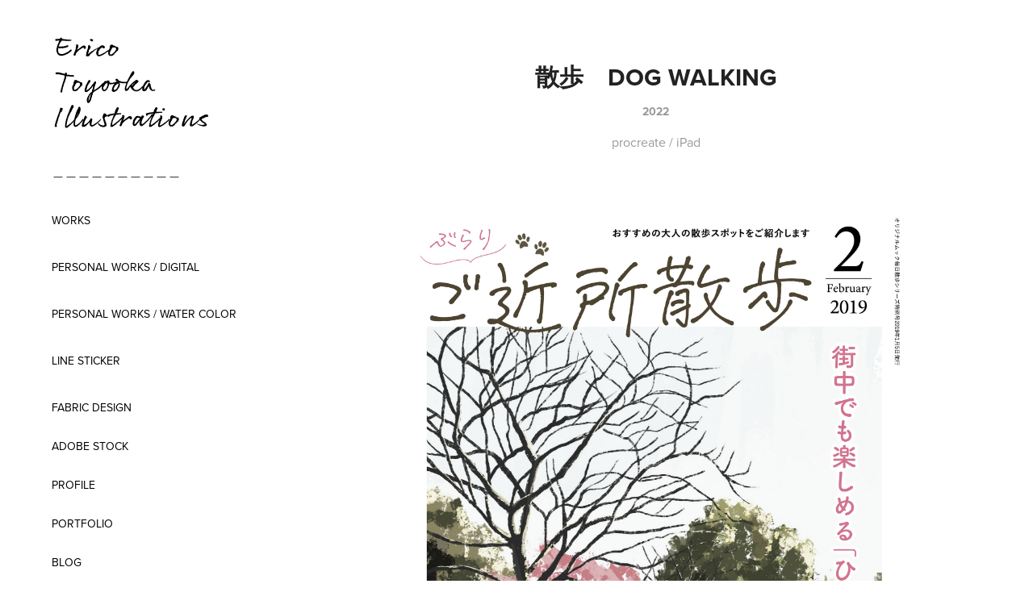

--- FILE ---
content_type: text/html; charset=utf-8
request_url: https://erikotoyooka.com/16211ed6fcd910
body_size: 5236
content:
<!DOCTYPE HTML>
<html lang="en-US">
<head>
  <meta charset="UTF-8" />
  <meta name="viewport" content="width=device-width, initial-scale=1" />
      <meta name="keywords"  content="イラスト制作,書籍,水彩画,メディカル,装画,扉絵,カットイラスト,挿絵" />
      <meta name="description"  content="procreate / iPad" />
      <meta name="twitter:card"  content="summary_large_image" />
      <meta name="twitter:site"  content="@AdobePortfolio" />
      <meta  property="og:title" content="ERICO TOYOOKA ILLUSTRATIONS - 散歩　Dog Walking" />
      <meta  property="og:description" content="procreate / iPad" />
      <meta  property="og:image" content="https://cdn.myportfolio.com/5347c939-a677-4402-9843-3bf8ae158f9a/94220a4a-0235-4164-8c9b-6ad8b31914df_rwc_0x0x908x826x908.jpg?h=8c3b8855093cf6663b32e81460665810" />
        <link rel="icon" href="https://cdn.myportfolio.com/5347c939-a677-4402-9843-3bf8ae158f9a/dda16972-7f32-4777-84f6-91716071a9e4_carw_1x1x32.jpg?h=3a10fa27f401feb4fc3248304de23c50" />
      <link rel="stylesheet" href="/dist/css/main.css" type="text/css" />
      <link rel="stylesheet" href="https://cdn.myportfolio.com/5347c939-a677-4402-9843-3bf8ae158f9a/717829a48b5fad64747b7bf2f577ae731768792617.css?h=e2b647fd29f3b777ea1ee669d9ad23aa" type="text/css" />
    <link rel="canonical" href="https://erikotoyooka.com/16211ed6fcd910" />
      <title>ERICO TOYOOKA ILLUSTRATIONS - 散歩　Dog Walking</title>
    <script type="text/javascript" src="//use.typekit.net/ik/[base64].js?cb=8dae7d4d979f383d5ca1dd118e49b6878a07c580" async onload="
    try {
      window.Typekit.load();
    } catch (e) {
      console.warn('Typekit not loaded.');
    }
    "></script>
</head>
  <body>  <div class='page-background-video page-background-video-with-panel'>
  </div>
  <div class="js-responsive-nav">
    <div class="responsive-nav has-social">
      <div class="close-responsive-click-area js-close-responsive-nav">
        <div class="close-responsive-button"></div>
      </div>
          <nav data-hover-hint="nav">
              <ul class="group">
                  <li class="gallery-title"><a href="/work"  >Works</a></li>
              </ul>
              <ul class="group">
                  <li class="gallery-title"><a href="/personal-work-digital"  >Personal Works / Digital</a></li>
              </ul>
              <ul class="group">
                  <li class="gallery-title"><a href="/personal-work-water-color"  >Personal Works / Water Color</a></li>
              </ul>
              <ul class="group">
                  <li class="gallery-title"><a href="/line-sticker"  >LINE sticker</a></li>
              </ul>
      <div class="link-title">
        <a href="https://realfabric.jp/search.php?search_action=search&amp;list_id=erico" target="_blank">Fabric Design</a>
      </div>
      <div class="link-title">
        <a href="https://stock.adobe.com/jp/contributor/209843092/erico" target="_blank">Adobe Stock</a>
      </div>
      <div class="page-title">
        <a href="/160da7fa0c1a81" >Profile</a>
      </div>
      <div class="page-title">
        <a href="/portfolio" >Portfolio</a>
      </div>
      <div class="link-title">
        <a href="https://ameblo.jp/futaeli/" target="_blank">Blog</a>
      </div>
      <div class="page-title">
        <a href="/contact" >Contact</a>
      </div>
              <div class="social pf-nav-social" data-hover-hint="navSocialIcons">
                <ul>
                        <li>
                          <a href="https://twitter.com/ericotoyooka" target="_blank">
                            <svg xmlns="http://www.w3.org/2000/svg" xmlns:xlink="http://www.w3.org/1999/xlink" version="1.1" x="0px" y="0px" viewBox="-8 -3 35 24" xml:space="preserve" class="icon"><path d="M10.4 7.4 16.9 0h-1.5L9.7 6.4 5.2 0H0l6.8 9.7L0 17.4h1.5l5.9-6.8 4.7 6.8h5.2l-6.9-10ZM8.3 9.8l-.7-1-5.5-7.6h2.4l4.4 6.2.7 1 5.7 8h-2.4L8.3 9.8Z"/></svg>
                          </a>
                        </li>
                        <li>
                          <a href="https://www.behance.net/futaeli4ff8" target="_blank">
                            <svg id="Layer_1" data-name="Layer 1" xmlns="http://www.w3.org/2000/svg" viewBox="0 0 30 24" class="icon"><path id="path-1" d="M18.83,14.38a2.78,2.78,0,0,0,.65,1.9,2.31,2.31,0,0,0,1.7.59,2.31,2.31,0,0,0,1.38-.41,1.79,1.79,0,0,0,.71-0.87h2.31a4.48,4.48,0,0,1-1.71,2.53,5,5,0,0,1-2.78.76,5.53,5.53,0,0,1-2-.37,4.34,4.34,0,0,1-1.55-1,4.77,4.77,0,0,1-1-1.63,6.29,6.29,0,0,1,0-4.13,4.83,4.83,0,0,1,1-1.64A4.64,4.64,0,0,1,19.09,9a4.86,4.86,0,0,1,2-.4A4.5,4.5,0,0,1,23.21,9a4.36,4.36,0,0,1,1.5,1.3,5.39,5.39,0,0,1,.84,1.86,7,7,0,0,1,.18,2.18h-6.9Zm3.67-3.24A1.94,1.94,0,0,0,21,10.6a2.26,2.26,0,0,0-1,.22,2,2,0,0,0-.66.54,1.94,1.94,0,0,0-.35.69,3.47,3.47,0,0,0-.12.65h4.29A2.75,2.75,0,0,0,22.5,11.14ZM18.29,6h5.36V7.35H18.29V6ZM13.89,17.7a4.4,4.4,0,0,1-1.51.7,6.44,6.44,0,0,1-1.73.22H4.24V5.12h6.24a7.7,7.7,0,0,1,1.73.17,3.67,3.67,0,0,1,1.33.56,2.6,2.6,0,0,1,.86,1,3.74,3.74,0,0,1,.3,1.58,3,3,0,0,1-.46,1.7,3.33,3.33,0,0,1-1.35,1.12,3.19,3.19,0,0,1,1.82,1.26,3.79,3.79,0,0,1,.59,2.17,3.79,3.79,0,0,1-.39,1.77A3.24,3.24,0,0,1,13.89,17.7ZM11.72,8.19a1.25,1.25,0,0,0-.45-0.47,1.88,1.88,0,0,0-.64-0.24,5.5,5.5,0,0,0-.76-0.05H7.16v3.16h3a2,2,0,0,0,1.28-.38A1.43,1.43,0,0,0,11.89,9,1.73,1.73,0,0,0,11.72,8.19ZM11.84,13a2.39,2.39,0,0,0-1.52-.45H7.16v3.73h3.11a3.61,3.61,0,0,0,.82-0.09A2,2,0,0,0,11.77,16a1.39,1.39,0,0,0,.47-0.54,1.85,1.85,0,0,0,.17-0.88A1.77,1.77,0,0,0,11.84,13Z"/></svg>
                          </a>
                        </li>
                        <li>
                          <a href="https://www.facebook.com/futaeli" target="_blank">
                            <svg xmlns="http://www.w3.org/2000/svg" xmlns:xlink="http://www.w3.org/1999/xlink" version="1.1" x="0px" y="0px" viewBox="0 0 30 24" xml:space="preserve" class="icon"><path d="M16.21 20h-3.26v-8h-1.63V9.24h1.63V7.59c0-2.25 0.92-3.59 3.53-3.59h2.17v2.76H17.3 c-1.02 0-1.08 0.39-1.08 1.11l0 1.38h2.46L18.38 12h-2.17V20z"/></svg>
                          </a>
                        </li>
                        <li>
                          <a href="https://www.instagram.com/erico_illustration/?hl=ja" target="_blank">
                            <svg version="1.1" id="Layer_1" xmlns="http://www.w3.org/2000/svg" xmlns:xlink="http://www.w3.org/1999/xlink" viewBox="0 0 30 24" style="enable-background:new 0 0 30 24;" xml:space="preserve" class="icon">
                            <g>
                              <path d="M15,5.4c2.1,0,2.4,0,3.2,0c0.8,0,1.2,0.2,1.5,0.3c0.4,0.1,0.6,0.3,0.9,0.6c0.3,0.3,0.5,0.5,0.6,0.9
                                c0.1,0.3,0.2,0.7,0.3,1.5c0,0.8,0,1.1,0,3.2s0,2.4,0,3.2c0,0.8-0.2,1.2-0.3,1.5c-0.1,0.4-0.3,0.6-0.6,0.9c-0.3,0.3-0.5,0.5-0.9,0.6
                                c-0.3,0.1-0.7,0.2-1.5,0.3c-0.8,0-1.1,0-3.2,0s-2.4,0-3.2,0c-0.8,0-1.2-0.2-1.5-0.3c-0.4-0.1-0.6-0.3-0.9-0.6
                                c-0.3-0.3-0.5-0.5-0.6-0.9c-0.1-0.3-0.2-0.7-0.3-1.5c0-0.8,0-1.1,0-3.2s0-2.4,0-3.2c0-0.8,0.2-1.2,0.3-1.5c0.1-0.4,0.3-0.6,0.6-0.9
                                c0.3-0.3,0.5-0.5,0.9-0.6c0.3-0.1,0.7-0.2,1.5-0.3C12.6,5.4,12.9,5.4,15,5.4 M15,4c-2.2,0-2.4,0-3.3,0c-0.9,0-1.4,0.2-1.9,0.4
                                c-0.5,0.2-1,0.5-1.4,0.9C7.9,5.8,7.6,6.2,7.4,6.8C7.2,7.3,7.1,7.9,7,8.7C7,9.6,7,9.8,7,12s0,2.4,0,3.3c0,0.9,0.2,1.4,0.4,1.9
                                c0.2,0.5,0.5,1,0.9,1.4c0.4,0.4,0.9,0.7,1.4,0.9c0.5,0.2,1.1,0.3,1.9,0.4c0.9,0,1.1,0,3.3,0s2.4,0,3.3,0c0.9,0,1.4-0.2,1.9-0.4
                                c0.5-0.2,1-0.5,1.4-0.9c0.4-0.4,0.7-0.9,0.9-1.4c0.2-0.5,0.3-1.1,0.4-1.9c0-0.9,0-1.1,0-3.3s0-2.4,0-3.3c0-0.9-0.2-1.4-0.4-1.9
                                c-0.2-0.5-0.5-1-0.9-1.4c-0.4-0.4-0.9-0.7-1.4-0.9c-0.5-0.2-1.1-0.3-1.9-0.4C17.4,4,17.2,4,15,4L15,4L15,4z"/>
                              <path d="M15,7.9c-2.3,0-4.1,1.8-4.1,4.1s1.8,4.1,4.1,4.1s4.1-1.8,4.1-4.1S17.3,7.9,15,7.9L15,7.9z M15,14.7c-1.5,0-2.7-1.2-2.7-2.7
                                c0-1.5,1.2-2.7,2.7-2.7s2.7,1.2,2.7,2.7C17.7,13.5,16.5,14.7,15,14.7L15,14.7z"/>
                              <path d="M20.2,7.7c0,0.5-0.4,1-1,1s-1-0.4-1-1s0.4-1,1-1S20.2,7.2,20.2,7.7L20.2,7.7z"/>
                            </g>
                            </svg>
                          </a>
                        </li>
                </ul>
              </div>
          </nav>
    </div>
  </div>
  <div class="site-wrap cfix js-site-wrap">
    <div class="site-container">
      <div class="site-content e2e-site-content">
        <div class="sidebar-content">
          <header class="site-header">
              <div class="logo-wrap" data-hover-hint="logo">
                    <div class="logo e2e-site-logo-text logo-image  ">
    <a href="/erico-1" class="image-normal image-link">
      <img src="https://cdn.myportfolio.com/5347c939-a677-4402-9843-3bf8ae158f9a/fcdca4f6-984e-4f60-b893-ec3a9666e0a2_rwc_0x0x797x500x4096.png?h=1598276144a337f2475a73b44b178377" alt="豊岡　絵理子">
    </a>
</div>
<div class="logo-secondary logo-secondary-text ">
    <span class="preserve-whitespace">＿＿＿＿＿＿＿＿＿＿</span>
</div>

              </div>
  <div class="hamburger-click-area js-hamburger">
    <div class="hamburger">
      <i></i>
      <i></i>
      <i></i>
    </div>
  </div>
          </header>
              <nav data-hover-hint="nav">
              <ul class="group">
                  <li class="gallery-title"><a href="/work"  >Works</a></li>
              </ul>
              <ul class="group">
                  <li class="gallery-title"><a href="/personal-work-digital"  >Personal Works / Digital</a></li>
              </ul>
              <ul class="group">
                  <li class="gallery-title"><a href="/personal-work-water-color"  >Personal Works / Water Color</a></li>
              </ul>
              <ul class="group">
                  <li class="gallery-title"><a href="/line-sticker"  >LINE sticker</a></li>
              </ul>
      <div class="link-title">
        <a href="https://realfabric.jp/search.php?search_action=search&amp;list_id=erico" target="_blank">Fabric Design</a>
      </div>
      <div class="link-title">
        <a href="https://stock.adobe.com/jp/contributor/209843092/erico" target="_blank">Adobe Stock</a>
      </div>
      <div class="page-title">
        <a href="/160da7fa0c1a81" >Profile</a>
      </div>
      <div class="page-title">
        <a href="/portfolio" >Portfolio</a>
      </div>
      <div class="link-title">
        <a href="https://ameblo.jp/futaeli/" target="_blank">Blog</a>
      </div>
      <div class="page-title">
        <a href="/contact" >Contact</a>
      </div>
                  <div class="social pf-nav-social" data-hover-hint="navSocialIcons">
                    <ul>
                            <li>
                              <a href="https://twitter.com/ericotoyooka" target="_blank">
                                <svg xmlns="http://www.w3.org/2000/svg" xmlns:xlink="http://www.w3.org/1999/xlink" version="1.1" x="0px" y="0px" viewBox="-8 -3 35 24" xml:space="preserve" class="icon"><path d="M10.4 7.4 16.9 0h-1.5L9.7 6.4 5.2 0H0l6.8 9.7L0 17.4h1.5l5.9-6.8 4.7 6.8h5.2l-6.9-10ZM8.3 9.8l-.7-1-5.5-7.6h2.4l4.4 6.2.7 1 5.7 8h-2.4L8.3 9.8Z"/></svg>
                              </a>
                            </li>
                            <li>
                              <a href="https://www.behance.net/futaeli4ff8" target="_blank">
                                <svg id="Layer_1" data-name="Layer 1" xmlns="http://www.w3.org/2000/svg" viewBox="0 0 30 24" class="icon"><path id="path-1" d="M18.83,14.38a2.78,2.78,0,0,0,.65,1.9,2.31,2.31,0,0,0,1.7.59,2.31,2.31,0,0,0,1.38-.41,1.79,1.79,0,0,0,.71-0.87h2.31a4.48,4.48,0,0,1-1.71,2.53,5,5,0,0,1-2.78.76,5.53,5.53,0,0,1-2-.37,4.34,4.34,0,0,1-1.55-1,4.77,4.77,0,0,1-1-1.63,6.29,6.29,0,0,1,0-4.13,4.83,4.83,0,0,1,1-1.64A4.64,4.64,0,0,1,19.09,9a4.86,4.86,0,0,1,2-.4A4.5,4.5,0,0,1,23.21,9a4.36,4.36,0,0,1,1.5,1.3,5.39,5.39,0,0,1,.84,1.86,7,7,0,0,1,.18,2.18h-6.9Zm3.67-3.24A1.94,1.94,0,0,0,21,10.6a2.26,2.26,0,0,0-1,.22,2,2,0,0,0-.66.54,1.94,1.94,0,0,0-.35.69,3.47,3.47,0,0,0-.12.65h4.29A2.75,2.75,0,0,0,22.5,11.14ZM18.29,6h5.36V7.35H18.29V6ZM13.89,17.7a4.4,4.4,0,0,1-1.51.7,6.44,6.44,0,0,1-1.73.22H4.24V5.12h6.24a7.7,7.7,0,0,1,1.73.17,3.67,3.67,0,0,1,1.33.56,2.6,2.6,0,0,1,.86,1,3.74,3.74,0,0,1,.3,1.58,3,3,0,0,1-.46,1.7,3.33,3.33,0,0,1-1.35,1.12,3.19,3.19,0,0,1,1.82,1.26,3.79,3.79,0,0,1,.59,2.17,3.79,3.79,0,0,1-.39,1.77A3.24,3.24,0,0,1,13.89,17.7ZM11.72,8.19a1.25,1.25,0,0,0-.45-0.47,1.88,1.88,0,0,0-.64-0.24,5.5,5.5,0,0,0-.76-0.05H7.16v3.16h3a2,2,0,0,0,1.28-.38A1.43,1.43,0,0,0,11.89,9,1.73,1.73,0,0,0,11.72,8.19ZM11.84,13a2.39,2.39,0,0,0-1.52-.45H7.16v3.73h3.11a3.61,3.61,0,0,0,.82-0.09A2,2,0,0,0,11.77,16a1.39,1.39,0,0,0,.47-0.54,1.85,1.85,0,0,0,.17-0.88A1.77,1.77,0,0,0,11.84,13Z"/></svg>
                              </a>
                            </li>
                            <li>
                              <a href="https://www.facebook.com/futaeli" target="_blank">
                                <svg xmlns="http://www.w3.org/2000/svg" xmlns:xlink="http://www.w3.org/1999/xlink" version="1.1" x="0px" y="0px" viewBox="0 0 30 24" xml:space="preserve" class="icon"><path d="M16.21 20h-3.26v-8h-1.63V9.24h1.63V7.59c0-2.25 0.92-3.59 3.53-3.59h2.17v2.76H17.3 c-1.02 0-1.08 0.39-1.08 1.11l0 1.38h2.46L18.38 12h-2.17V20z"/></svg>
                              </a>
                            </li>
                            <li>
                              <a href="https://www.instagram.com/erico_illustration/?hl=ja" target="_blank">
                                <svg version="1.1" id="Layer_1" xmlns="http://www.w3.org/2000/svg" xmlns:xlink="http://www.w3.org/1999/xlink" viewBox="0 0 30 24" style="enable-background:new 0 0 30 24;" xml:space="preserve" class="icon">
                                <g>
                                  <path d="M15,5.4c2.1,0,2.4,0,3.2,0c0.8,0,1.2,0.2,1.5,0.3c0.4,0.1,0.6,0.3,0.9,0.6c0.3,0.3,0.5,0.5,0.6,0.9
                                    c0.1,0.3,0.2,0.7,0.3,1.5c0,0.8,0,1.1,0,3.2s0,2.4,0,3.2c0,0.8-0.2,1.2-0.3,1.5c-0.1,0.4-0.3,0.6-0.6,0.9c-0.3,0.3-0.5,0.5-0.9,0.6
                                    c-0.3,0.1-0.7,0.2-1.5,0.3c-0.8,0-1.1,0-3.2,0s-2.4,0-3.2,0c-0.8,0-1.2-0.2-1.5-0.3c-0.4-0.1-0.6-0.3-0.9-0.6
                                    c-0.3-0.3-0.5-0.5-0.6-0.9c-0.1-0.3-0.2-0.7-0.3-1.5c0-0.8,0-1.1,0-3.2s0-2.4,0-3.2c0-0.8,0.2-1.2,0.3-1.5c0.1-0.4,0.3-0.6,0.6-0.9
                                    c0.3-0.3,0.5-0.5,0.9-0.6c0.3-0.1,0.7-0.2,1.5-0.3C12.6,5.4,12.9,5.4,15,5.4 M15,4c-2.2,0-2.4,0-3.3,0c-0.9,0-1.4,0.2-1.9,0.4
                                    c-0.5,0.2-1,0.5-1.4,0.9C7.9,5.8,7.6,6.2,7.4,6.8C7.2,7.3,7.1,7.9,7,8.7C7,9.6,7,9.8,7,12s0,2.4,0,3.3c0,0.9,0.2,1.4,0.4,1.9
                                    c0.2,0.5,0.5,1,0.9,1.4c0.4,0.4,0.9,0.7,1.4,0.9c0.5,0.2,1.1,0.3,1.9,0.4c0.9,0,1.1,0,3.3,0s2.4,0,3.3,0c0.9,0,1.4-0.2,1.9-0.4
                                    c0.5-0.2,1-0.5,1.4-0.9c0.4-0.4,0.7-0.9,0.9-1.4c0.2-0.5,0.3-1.1,0.4-1.9c0-0.9,0-1.1,0-3.3s0-2.4,0-3.3c0-0.9-0.2-1.4-0.4-1.9
                                    c-0.2-0.5-0.5-1-0.9-1.4c-0.4-0.4-0.9-0.7-1.4-0.9c-0.5-0.2-1.1-0.3-1.9-0.4C17.4,4,17.2,4,15,4L15,4L15,4z"/>
                                  <path d="M15,7.9c-2.3,0-4.1,1.8-4.1,4.1s1.8,4.1,4.1,4.1s4.1-1.8,4.1-4.1S17.3,7.9,15,7.9L15,7.9z M15,14.7c-1.5,0-2.7-1.2-2.7-2.7
                                    c0-1.5,1.2-2.7,2.7-2.7s2.7,1.2,2.7,2.7C17.7,13.5,16.5,14.7,15,14.7L15,14.7z"/>
                                  <path d="M20.2,7.7c0,0.5-0.4,1-1,1s-1-0.4-1-1s0.4-1,1-1S20.2,7.2,20.2,7.7L20.2,7.7z"/>
                                </g>
                                </svg>
                              </a>
                            </li>
                    </ul>
                  </div>
              </nav>
        </div>
        <main>
  <div class="page-container" data-context="page.page.container" data-hover-hint="pageContainer">
    <section class="page standard-modules">
        <header class="page-header content" data-context="pages" data-identity="id:p6211ed6fcaafd10dab2573d9fe9f515c439b0f3895c0b9d6ea80e">
            <h1 class="title preserve-whitespace">散歩　Dog Walking</h1>
            
            <div class="date">2022</div>
            <p class="description">procreate / iPad</p>
        </header>
      <div class="page-content js-page-content" data-context="pages" data-identity="id:p6211ed6fcaafd10dab2573d9fe9f515c439b0f3895c0b9d6ea80e">
        <div id="project-canvas" class="js-project-modules modules content">
          <div id="project-modules">
              
              <div class="project-module module image project-module-image js-js-project-module"  style="padding-top: 30px;
padding-bottom: 100px;
  width: 75%;
">

  

  
     <div class="js-lightbox" data-src="https://cdn.myportfolio.com/5347c939-a677-4402-9843-3bf8ae158f9a/9b354d08-d9d3-482a-9ae7-321258babca1.jpg?h=a48527ea28a33d505b41ae6afbed5d16">
           <img
             class="js-lazy e2e-site-project-module-image"
             src="[data-uri]"
             data-src="https://cdn.myportfolio.com/5347c939-a677-4402-9843-3bf8ae158f9a/9b354d08-d9d3-482a-9ae7-321258babca1_rw_1920.jpg?h=cb269eba74ba9ba0b19f0422923ba2fc"
             data-srcset="https://cdn.myportfolio.com/5347c939-a677-4402-9843-3bf8ae158f9a/9b354d08-d9d3-482a-9ae7-321258babca1_rw_600.jpg?h=2dab05d9ab3ccf74cb014efec3da93cf 600w,https://cdn.myportfolio.com/5347c939-a677-4402-9843-3bf8ae158f9a/9b354d08-d9d3-482a-9ae7-321258babca1_rw_1200.jpg?h=969a46bc7cb3922e62b6951ff944689d 1200w,https://cdn.myportfolio.com/5347c939-a677-4402-9843-3bf8ae158f9a/9b354d08-d9d3-482a-9ae7-321258babca1_rw_1920.jpg?h=cb269eba74ba9ba0b19f0422923ba2fc 1920w,"
             data-sizes="(max-width: 1920px) 100vw, 1920px"
             width="1920"
             height="0"
             style="padding-bottom: 131.83%; background: rgba(0, 0, 0, 0.03)"
             
           >
     </div>
  

    <div class="project-module module-caption-container js-caption-container align-left">
      <div class="rich-text module-caption js-text-editable"><p><br></p><p>雑誌の表紙のモックアップ<br><br>デザイン :&nbsp;デザインセッカさん</p></div>
    </div>
</div>

              
              
              
              
              
              
              
              
              
              <div class="project-module module image project-module-image js-js-project-module"  style="padding-top: 0px;
padding-bottom: 50px;
  width: 75%;
">

  

  
     <div class="js-lightbox" data-src="https://cdn.myportfolio.com/5347c939-a677-4402-9843-3bf8ae158f9a/c4e2492b-cc4d-4093-8980-7df5586f395d.jpg?h=cbb255fc8b7aeb3916766285c938108f">
           <img
             class="js-lazy e2e-site-project-module-image"
             src="[data-uri]"
             data-src="https://cdn.myportfolio.com/5347c939-a677-4402-9843-3bf8ae158f9a/c4e2492b-cc4d-4093-8980-7df5586f395d_rw_1200.jpg?h=823ae74a03875cbea208176910e01244"
             data-srcset="https://cdn.myportfolio.com/5347c939-a677-4402-9843-3bf8ae158f9a/c4e2492b-cc4d-4093-8980-7df5586f395d_rw_600.jpg?h=74a1ad072dc7301d99a1d5c909f0f2d0 600w,https://cdn.myportfolio.com/5347c939-a677-4402-9843-3bf8ae158f9a/c4e2492b-cc4d-4093-8980-7df5586f395d_rw_1200.jpg?h=823ae74a03875cbea208176910e01244 1095w,"
             data-sizes="(max-width: 1095px) 100vw, 1095px"
             width="1095"
             height="0"
             style="padding-bottom: 75.17%; background: rgba(0, 0, 0, 0.03)"
             
           >
     </div>
  

</div>

              
              
              
              
              
              
              
              
              
              <div class="project-module module image project-module-image js-js-project-module"  style="padding-top: px;
padding-bottom: 50px;
  width: 75%;
">

  

  
     <div class="js-lightbox" data-src="https://cdn.myportfolio.com/5347c939-a677-4402-9843-3bf8ae158f9a/cfd1412d-fd0e-4e8c-8ec8-91eb269fdcf8.jpg?h=167586c475a59b69af4f554b5fdaf8f3">
           <img
             class="js-lazy e2e-site-project-module-image"
             src="[data-uri]"
             data-src="https://cdn.myportfolio.com/5347c939-a677-4402-9843-3bf8ae158f9a/cfd1412d-fd0e-4e8c-8ec8-91eb269fdcf8_rw_1200.jpg?h=ae7fab5b46a665ba01f5e73ea29ed0f3"
             data-srcset="https://cdn.myportfolio.com/5347c939-a677-4402-9843-3bf8ae158f9a/cfd1412d-fd0e-4e8c-8ec8-91eb269fdcf8_rw_600.jpg?h=00dfe0f36201bc93cbc7e1609a84d40a 600w,https://cdn.myportfolio.com/5347c939-a677-4402-9843-3bf8ae158f9a/cfd1412d-fd0e-4e8c-8ec8-91eb269fdcf8_rw_1200.jpg?h=ae7fab5b46a665ba01f5e73ea29ed0f3 699w,"
             data-sizes="(max-width: 699px) 100vw, 699px"
             width="699"
             height="0"
             style="padding-bottom: 124.5%; background: rgba(0, 0, 0, 0.03)"
             
           >
     </div>
  

</div>

              
              
              
              
              
              
              
              
              
              <div class="project-module module image project-module-image js-js-project-module"  style="padding-top: px;
padding-bottom: 50px;
  width: 75%;
">

  

  
     <div class="js-lightbox" data-src="https://cdn.myportfolio.com/5347c939-a677-4402-9843-3bf8ae158f9a/9b0eaa33-e9ea-49c9-b5fb-57a75a4ad4a2.jpg?h=49048f3c0df44a03b86cce966ec9d927">
           <img
             class="js-lazy e2e-site-project-module-image"
             src="[data-uri]"
             data-src="https://cdn.myportfolio.com/5347c939-a677-4402-9843-3bf8ae158f9a/9b0eaa33-e9ea-49c9-b5fb-57a75a4ad4a2_rw_1200.jpg?h=21efd519fce72320e2e5fa6bcc687a38"
             data-srcset="https://cdn.myportfolio.com/5347c939-a677-4402-9843-3bf8ae158f9a/9b0eaa33-e9ea-49c9-b5fb-57a75a4ad4a2_rw_600.jpg?h=47413d0de90464ebddba8e04df9fb390 600w,https://cdn.myportfolio.com/5347c939-a677-4402-9843-3bf8ae158f9a/9b0eaa33-e9ea-49c9-b5fb-57a75a4ad4a2_rw_1200.jpg?h=21efd519fce72320e2e5fa6bcc687a38 1188w,"
             data-sizes="(max-width: 1188px) 100vw, 1188px"
             width="1188"
             height="0"
             style="padding-bottom: 112.83%; background: rgba(0, 0, 0, 0.03)"
             
           >
     </div>
  

</div>

              
              
              
              
              
              
              
              
          </div>
        </div>
      </div>
    </section>
  </div>
              <footer class="site-footer" data-hover-hint="footer">
                <div class="footer-text">
                  Copyright 2022 Erico
                </div>
              </footer>
        </main>
      </div>
    </div>
  </div>
</body>
<script type="text/javascript">
  // fix for Safari's back/forward cache
  window.onpageshow = function(e) {
    if (e.persisted) { window.location.reload(); }
  };
</script>
  <script type="text/javascript">var __config__ = {"page_id":"p6211ed6fcaafd10dab2573d9fe9f515c439b0f3895c0b9d6ea80e","theme":{"name":"basic"},"pageTransition":false,"linkTransition":false,"disableDownload":true,"localizedValidationMessages":{"required":"This field is required","Email":"This field must be a valid email address"},"lightbox":{"enabled":true,"color":{"opacity":0.94,"hex":"#fff"}},"cookie_banner":{"enabled":false}};</script>
  <script type="text/javascript" src="/site/translations?cb=8dae7d4d979f383d5ca1dd118e49b6878a07c580"></script>
  <script type="text/javascript" src="/dist/js/main.js?cb=8dae7d4d979f383d5ca1dd118e49b6878a07c580"></script>
</html>
